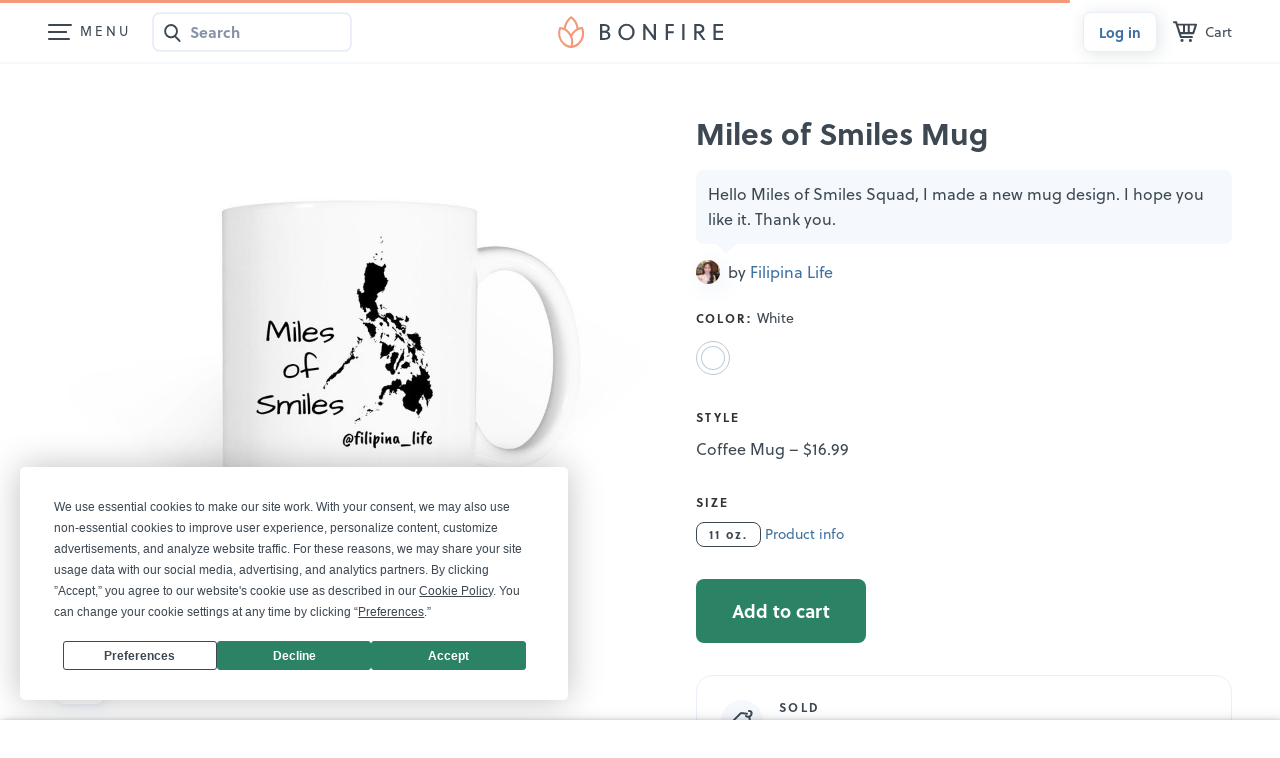

--- FILE ---
content_type: application/javascript
request_url: https://www.bonfire.com/app/start/preview/preview-service-f4e19a877a.js
body_size: 5887
content:
!function(){"use strict";function e(e,a,n,t,i,r,o,c){function d(){r.initialize({key:o.RECAPTCHA_KEY})}function l(e,a){var n={slug:e.url};e.campaign.organization&&(n.nonprofitEin=e.campaign.organization.ein,"CHAPTER"==e.campaign.organization.type&&(n.nonprofitChapter=e.campaign.organization.id)),m.Campaign.save({id:e.campaign.id},n,function(){e.campaign.slug=e.url,e.oldUrl=e.url,e.loading.flag=!1,a()},function(){})}function u(e,a){if(e&&e.url){var n=e.url;n.$setValidity("reserved",!0);var r=t.get();a.url?m.Campaign.checkSlug({slug:a.url}).$promise.then(function(e){if(e&&e.isAvailable){for(var t in r){var o=r[t].url?r[t].url.split("/"):[];if(""===o[0]&&o[1]===a.url)return a.checkingURL=!1,n.$setValidity("reserved",!1),void i(function(){document.getElementsByName("url")[0].focus()})}a.checkingURL=!1,n.$setValidity("reserved",!0),i(function(){document.getElementsByName("url")[0].focus()})}else a.checkingURL=!1,n.$setValidity("reserved",!1),i(function(){document.getElementsByName("url")[0].focus()})},function(){a.checkingURL=!1,n.$setValidity("reserved",!1),i(function(){document.getElementsByName("url")[0].focus()})})["finally"](function(){n.$error.reserved&&(a.slugErrorMessage="URL is already in use, please try another one.")}):(a.checkingURL=!1,i(function(){document.getElementsByName("url")[0].focus()}))}}function s(e,a){return!e||e&&e.trim().length<3?(a.slugErrorMessage="Please enter at least 3 characters.",!1):!a.slugPattern.test(e)&&e.trim().length>=3?(a.slugErrorMessage="The URL can only contain letters (a-z), numbers (0-9) and hyphens (-).",!1):(a.slugErrorMessage="",!0)}function g(e,a){s(a.url,a)&&a.oldUrl!==a.url&&(a.checkingURL=!0,p++,i(function(){if(p--,0==p){var n=!!a.url&&a.url.length>=3;if(e.url.$setValidity("minLength",n),!n)return;a.checkSlugForStateUrls(e,a)}},500))}var m=this;d(),this.Campaign=e("/rest/campaign/:id/",{id:"@id"},{launch:{url:"/rest/campaign/:id/launch/",method:"PATCH"},save:{method:"PATCH",url:"/rest/campaign/:id/v2/"},checkSlug:{url:"/rest/campaign/check-slug/:slug/",method:"GET",params:{slug:"@slug"}}}),m.Batch=e(null,{id:"@id"},{setFeaturedProduct:{method:"PATCH",url:"/rest/batch/:id/featured-product/"}}),m.CampaignFeaturedProduct=e(null,{id:"@id",campaignId:"@campaignId",productTypeId:"@productTypeId"},{setCampaignFeaturedProduct:{method:"POST",url:"/rest/campaign/:id/campaign-featured-item-style/"},deleteCampaignFeaturedProduct:{method:"DELETE",url:"/rest/campaign-featured-item-style/:campaignId/product-type/:productTypeId/"}}),this.removeParagraphs=function(e){var a=e.replace(/<p>/g,"");return a=a.replace(/<\/p>/g,"<br>")},this.addParagraphs=function(e){for(var a=e.split("<br>"),n="",t=0;t<a.length;t++)n+=a[t].trim()?"<p>"+a[t]+"</p>":"<br>";return n},this.getEditorToolbar=function(){return window.bfFocusEditor=function(){var e=$(".wysihtml5-sandbox")[0],a=e.contentDocument||e.contentWindow.document;a.getElementsByTagName("body")[0].focus()},window.bfAddLink=function(){bfFocusEditor();var e=window.prompt("Please enter a URL to insert","http://");e&&$("#camp-desc-text").data("wysihtml5").editor.composer.commands.exec("insertHTML","<a href='"+e+"' target='_blank'>"+e+"</a>")},{bold:function(e){return"<li><a class='sw-EditorBtn' data-wysihtml5-command='bold' data-wysihtml5-command-value='&hellip;' onClick='bfFocusEditor()' tabIndex='-1'><img class='sw-EditorImg' src='/images/icons/editor-bold.svg' /></a></li>"},italic:function(e){return"<li><a class='sw-EditorBtn' data-wysihtml5-command='italic' data-wysihtml5-command-value='&hellip;' onClick='bfFocusEditor()' tabIndex='-1'><img class='sw-EditorImg' src='/images/icons/editor-italic.svg' /></a></li>"},underline:function(e){return"<li><a class='sw-EditorBtn' data-wysihtml5-command='underline' data-wysihtml5-command-value='&hellip; onClick='bfFocusEditor()' tabIndex'-1'><img class='sw-EditorImg' src='/images/icons/editor-underline.svg' /></a></li>"},slink:function(e){return"<li><a class='sw-EditorBtn' data-wysihtml5-command='createLink' onClick='bfAddLink()' tabIndex='-1'><img class='sw-EditorImg' src='/images/icons/editor-link.svg' /></a></li>"}}},this.correctUrl=function(e){var a;return e&&(e=e.replace(/m\.youtube/gi,"www.youtube"),a=e.toLowerCase(),a.indexOf("youtube.com")>=0&&0!==a.indexOf("https://")?e=a.indexOf("http://")>=0?e.replace("http://","https://"):"https://"+e:0!==a.indexOf("http://")&&0!==a.indexOf("https://")&&(e="http://"+e)),e},this.openCannotLaunchTiltifyCampaignModal=function(e){var n=a.open({templateUrl:"../app/start/preview/cannot-launch-tiltify-modal-6a9f5f28f3.html",windowClass:"sw-ModalWide",size:"Medium",controllerAs:"vm",controller:["$uibModalInstance",function(a){function n(){a.close()}function i(){n(),t.go("base.start-campaign.wizard",{id:r.campaign.id})}var r=this;r.campaign=e,r.close=n,r.goToStep1=i}]});return n.result},this.openLaunchMyCampaignModal=function(e,n){return a.open({templateUrl:"../app/start/preview/launch-my-campaign-modal-77e904ce61.html",windowClass:"sw-ModalWide",size:"Medium",backdrop:"static",keyboard:!1,controller:["$uibModalInstance","$state","$q","campaign","StaticPageModalService","PreviewService","UserService","$filter","AnalyticsService","serverDate","DetailsService","StoreService","$cookies","isFirstCampaignForUser","isFirstCampaignLaunchForUser","FundraiserService","CampaignService",function(e,t,i,c,d,s,m,p,h,f,v,S,D,y,L,T,w){function b(){if(R.campaign.fundraiser&&R.campaign.fundraiser.signupEnd){var e=new Date(R.campaign.fundraiser.signupEnd),a=Math.min(parseInt((e.getTime()-(new Date).getTime())/864e5),21);R.maxBatchDuration=a,R.batchDuration<a&&(R.batchDuration=a)}else R.maxBatchDuration=null}function E(){R.isStoreOnboarding=localStorage.getItem("store_onboarding_campaign"),b(),R.isLaunchModalShown=!0,(R.storesInfo.personalStore&&R.storesInfo.personalStore.id&&!R.storesInfo.orgStore||R.storesInfo.orgStore&&R.storesInfo.orgStore.id&&(!R.storesInfo.personalStore||!R.storesInfo.personalStore.id))&&(R.hideToggle=R.editAddToStore=!0),R.storesInfo.personalStore&&R.storesInfo.personalStore.id||R.storesInfo.orgStore||(R.showAddToStore=!1),"orgStore"==localStorage.getItem("store_onboarding_campaign_store")?R.addToOrgStore=!0:R.addToPersonalStore=!0}function C(e){if(e&&!(e.campaignsCount+1>e.campaignLimit)){var a={campaignUpdates:[]};a.campaignUpdates.push({campaignId:R.campaign.id});for(var n=0;n<e.campaigns.length;n++)a.campaignUpdates.push({campaignId:e.campaigns[n].campaign.id});S.Store.updateCampaigns({slugOrId:e.id},a).$promise.then(function(e){},function(e){})}}function A(d){function l(e){return c.customImages.length<e}var u=i.defer();R.loading.busyPromise=u.promise,R.loading.flag=!0,R.submitError=!1,R.addToPersonalStore&&n.personalStore.id&&S.Store.getStoreDetails({uuidOrSlug:n.personalStore.id}).$promise.then(function(e){C(e)}),R.addToOrgStore&&n.orgStore&&S.Store.getStoreDetails({uuidOrSlug:n.orgStore.id}).$promise.then(function(e){C(e)});var g=o.RECAPTCHA_KEY?r.execute({action:"campaign_launch"}):i.resolve();g.then(function(i){d.$valid?s.Campaign.launch({id:R.campaign.id},{tos:R.termsAccepted,token:i},function(a){function i(e){var n={eventCategory:"Campaign",eventAction:"campaign_launch",eventLabel:a.shareUrl,has_connected_fundraiser:e,product_group:a.productGroup.name,product_catalog:a.featuredProductTypeTier,seller_type:m.user&&m.user.sellerType,campaign_type:h.getCampaignTypeForAnalytics(a),campaign_batch_type:a.campaignType,batch_launch_type:a.currentBatch.batchType,batch_length:a.currentBatch.duration,initial_shipping_option:a.groupShippingType,is_partial_giving_camp:a.partialGiving,seller_photo_uploaded:l(null!=a.customImages?a.customImages.length:0),number_seller_photos:null!=a.customImages?a.customImages.length:0,is_custom_image_featured:null!=a.customImages&&w.isCustomImageFeaturedForCampaign(a.customImages)};h.logEvent("campaign_launch",["googleanalytics","bing","facebook","pinterest","unbounce"],n),h.logEvent("campaign_launch_client",["heapclientside","tatariclientside"],n),R.firstCampaignLaunchForUser&&h.logEvent("first_campaign_launch",["heapclientside","tatariclientside"],n)}R.isLaunchModalShown=!1,D.get("userIsInvitee")&&D.remove("userIsInvitee"),w.getGoFundMe(c.id).then(function(e){i(e.data&&e.data.fundraiser?!0:!1)})["catch"](function(e){console.error(e),i(!1)}),T.removeTeam(),R.isStoreOnboarding?("orgStore"==localStorage.getItem("store_onboarding_campaign_store")?t.go("base.store",{slug:n.orgStore.slug}):t.go("base.store",{slug:n.personalStore.slug}),localStorage.removeItem("store_onboarding_campaign"),localStorage.removeItem("store_onboarding_campaign_store"),localStorage.setItem("store_next_steps_modal","true"),localStorage.setItem("store_onboarding_show_campaign_toast","true")):t.go("base.campaign",{slug:c.slug,modal:e})},function(e){if(409==e.status&&"ERR_PRICE_REVIEW_NEEDED"==e.data)a.open({templateUrl:"../app/start/review-pricing-modal-2a248907d5.html",size:"Medium",resolve:{campaignId:[function(){return R.campaign.id}]},windowClass:"sw-ModalWide",controller:["$uibModalInstance","campaignId",function(e,a){var n=this;n.close=function(){t.go("base.start-campaign.goal-pricing",{id:a})}}],controllerAs:"vm"});else{if(u.reject(),R.loading.flag=!1,"Organization does not exist in Change"===(e.data.errors||[])[0])return void(R.orgPaymentError=!0);R.submitError=!0}}):(u.reject(),R.loading.flag=!1)})}function I(){R.editUrl=!1,R.url=R.campaign.slug}function M(){R.loading.flag||e.close()}function U(){d.openStaticPageModal("terms-conditions")}function _(){d.openStaticPageModal("privacy-policy")}function B(){e.close(),t.go("base.start-campaign.details",{id:R.campaign.id})}function P(e){var a=new Date(R.serverDate),n=new Date(R.serverDate);return n.setDate(a.getDate()+(e||R.campaignDefaultDuration)-1),p("engDateSuffix")(n,"removeYear")}function $(){v.Batch.update({id:R.campaign.currentBatch.id},{duration:R.campaign.currentBatch.duration}).$promise.then(function(e){R.campaign.currentBatch.anticipatedOrderArrivalDate=e.anticipatedOrderArrivalDate,R.campaign.currentBatch.anticipatedOrderArrivalDateEnd=e.anticipatedOrderArrivalDateEnd,R.campaign.currentBatch.end=e.end,b()},function(e){console.log(e)})}function O(){var e={enableSmartLaunchAfterLaunch:R.campaign.enableSmartLaunchAfterLaunch};R.campaign.organization&&(e.nonprofitEin=R.campaign.organization.ein,"CHAPTER"==R.campaign.organization.type&&(e.nonprofitChapter=R.campaign.organization.id)),v.Campaign.patch({id:R.campaign.id},e).$promise["catch"](function(e){console.log(e)})}function z(){var e={notifyOldBuyers:!!R.campaign.notifyOldBuyers};R.campaign.organization&&(e.nonprofitEin=R.campaign.organization.ein,"CHAPTER"==R.campaign.organization.type&&(e.nonprofitChapter=R.campaign.organization.id)),v.Campaign.patch({id:R.campaign.id},e).$promise["catch"](function(e){console.log(e)})}function k(){R.oldDuration=R.campaign.currentBatch.duration,R.editDuration=!0}function F(){R.campaign.currentBatch.duration=R.oldDuration,R.editDuration=!1}function x(){R.oldDuration=R.campaign.currentBatch.duration,R.editDuration=!1}var R=this;R.campaign=c,R.storesInfo=n,R.termsAccepted=!1,R.serverDate=f,R.submitError=!1,R.orgPaymentError=!1,R.loading={busyPromise:null,flag:!1},R.campaignDefaultDuration=15,R.editUrl=!1,R.url=c.slug,R.oldUrl=R.url,R.slugPattern=/^[a-z0-9-]+$/,R.typingTimeout=null,R.editDuration=!1,R.firstCampaign=void 0!==y&&void 0!==y.data&&y.data,R.firstCampaignLaunchForUser=void 0!==L&&void 0!==L.data&&L.data,R.openTermsModal=U,R.openPrivacyModal=_,R.goToEdit=B,R.launch=A,R.cancel=M,R.campaignEndDate=P,R.slugChange=g,R.checkSlugForStateUrls=u,R.saveUrl=l,R.closeEditUrl=I,R.durationChanged=$,R.smartLaunchChanged=O,R.notifyOldBuyersChanged=z,R.addCampaignStore=C,R.isLaunchModalShown=!1,R.cancelEditDuration=F,R.editDurationForLaunch=k,R.applyDurationChange=x,R.oldDuration=null,R.tiltifyTermsAccepted=R.campaign.printMinimum<0,R.showAddToStore=!0,R.hideToggle=!1,R.editAddToStore=!1,R.addToPersonalStore=!1,R.addToOrgStore=!1,E()}],controllerAs:"vm",resolve:{campaign:function(){return e},serverDate:["ServerTimeService",function(e){return e.getTime()}],loadDetailsService:["$ocLazyLoad",function(e){return e.load("../app/start/details/details-service-103c9c254f.js")}],isFirstCampaignForUser:["$http","UserService",function(e,a){var n=a.getUser();return!!n&&e({method:"GET",url:"/rest/user/"+n.id+"/is-campaign-first/"})}],isFirstCampaignLaunchForUser:["$http","UserService",function(e,a){return!!a.getUser()&&e({method:"GET",url:"/rest/user/is-first-campaign-launch/"})}]}})},this.openAddWebLinkModal=function(e,t){var i=a.open({templateUrl:"../app/start/preview/add-web-link-modal-8da3e1bbce.html",windowClass:"sw-ModalWide",size:"Medium",controllerAs:"vm",controller:["$uibModalInstance",function(a){var i=this;i.type=t,i.field="link"==i.type?"externalWebsiteUrl":"videoUrl",i.url=e[i.field],i.close=function(){a.dismiss()},i.correctUrl=function(){i.url=m.correctUrl(i.url)},i.save=function(){var t=n.defer(),r=i.url,o={};return o[i.field]=r,m.Campaign.save({id:e.id},o,function(n){e[i.field]=n[i.field],"videoUrl"==i.field&&(e.videoUrlEmbed=n.videoEmbedCode),a.close(e)},function(){t.reject()}),t.promise}}]});return i.result},this.openEditCampaignURLModal=function(e){var n=a.open({templateUrl:"../app/start/preview/edit-campaign-url-modal-e010915c80.html",windowClass:"sw-ModalWide",size:"Medium",controllerAs:"vm",controller:["$uibModalInstance",function(a){function n(e){a.close(e)}function t(){n(!0)}var i=this;i.campaign=e,i.url=e.slug,i.oldUrl=i.url,i.slugPattern=/^[a-z0-9-]+$/,i.typingTimeout=null,i.loading={flag:!1},i.save=l,i.closeAfterSave=t,i.close=n,i.slugChange=g,i.checkSlugForStateUrls=u}]});return n.result},this.openScheduleLaunchModal=function(e,n){var t=a.open({templateUrl:"../app/campaign/schedule-campaign-launch-modal-ac6ee0d913.html",windowClass:"sw-ModalWide",size:"Medium",backdrop:"static",keyboard:!1,controller:["$uibModalInstance","$state","$q","campaign","StaticPageModalService","PreviewService","UserService","$filter","serverDate","DetailsService","StoreService","$cookies","CampaignService","$scope",function(e,i,r,o,c,d,s,m,p,h,f,v,S,D){function y(){if(N.campaign.fundraiser&&N.campaign.fundraiser.signupEnd){var e=new Date(N.campaign.fundraiser.signupEnd),a=Math.min(parseInt((e.getTime()-(new Date).getTime())/864e5),21);N.maxBatchDuration=a,N.batchDuration<a&&(N.batchDuration=a)}else N.maxBatchDuration=null}function L(){for(var e=0;e<48;e++){var a=moment(N.serverDate).startOf("day").add(30*e,"minutes"),n=moment(N.serverDate),t=moment(N.serverDate).add(1,"days").startOf("day"),i=moment(N.scheduledLaunchDate);n.isBefore(a)&&i.isBefore(t)&&N.scheduledAvailableTimes.push(moment.utc().startOf("day").add(30*e,"minutes").format("hh:mm A")),(i.isAfter(t)||i.isSame(t))&&N.scheduledAvailableTimes.push(moment.utc().startOf("day").add(30*e,"minutes").format("hh:mm A"))}N.scheduledAvailableTimes.indexOf(N.scheduledLaunchTime)==-1&&(N.scheduledLaunchTime=N.scheduledAvailableTimes[0])}function T(){U(),N.isScheduleLaunchModalShown=!0,N.dateOptions={showWeeks:!1,minDate:new Date},L(),N.scheduledLaunchStoresInfo&&((N.scheduledLaunchStoresInfo.personalStore&&N.scheduledLaunchStoresInfo.personalStore.id&&!N.scheduledLaunchStoresInfo.orgStore||N.scheduledLaunchStoresInfo.orgStore&&N.scheduledLaunchStoresInfo.orgStore.id&&!N.scheduledLaunchStoresInfo.personalStore.id)&&(N.hideToggle=!0,N.editAddToStore=!0),N.scheduledLaunchStoresInfo.personalStore.id||N.scheduledLaunchStoresInfo.orgStore||(N.showAddToStore=!1)),(N.addToPersonalStore||N.addToOrgStore)&&N.campaign.scheduledLaunch.id&&(N.editAddToStore=!0),"orgStore"==localStorage.getItem("store_onboarding_campaign_store")?N.addToOrgStore=!0:N.addToPersonalStore=!0}function w(e){var a=r.defer();N.loading.busyPromise=a.promise,N.loading.flag=!0,N.scheduledSubmitError=!1,N.combineDateAndTime(),e.$valid?S.ScheduleCampaignLaunch.schedule({campaignId:N.campaign.id},{launchDate:m("date")(N.scheduledLaunchDate,"yyyy-MM-dd HH:mm:ss"),addToPersonalStore:N.addToPersonalStore,addToOrgStore:N.addToOrgStore,notifyPreviousBuyers:N.scheduledLaunchNotifyPreviousBuyers},function(e){N.isScheduleLaunchModalShown=!1,N.campaign.scheduledLaunch=e,N.loading.flag=!1,N.cancel(),N.successScheduleCampaignLaunchModal()},function(e){a.reject(),N.loading.flag=!1,N.scheduledSubmitError=!0}):(a.reject(),N.loading.flag=!1)}function b(){N.editScheduledLaunchUrl=!1,N.url=N.campaign.slug}function E(){N.originalArrivalDate&&N.originalArrivalDateEnd&&(N.campaign.currentBatch.anticipatedOrderArrivalDate=N.originalArrivalDate,N.campaign.currentBatch.anticipatedOrderArrivalDateEnd=N.originalArrivalDateEnd),N.loading.flag||e.close()}function C(){c.openStaticPageModal("terms-conditions")}function A(){c.openStaticPageModal("privacy-policy")}function I(){e.close(),i.go("base.start-campaign.details",{id:N.campaign.id})}function M(e){var a=new Date(N.scheduledLaunchDate),n=new Date(N.scheduledLaunchDate);return n.setDate(a.getDate()+(e||N.campaignDefaultDuration)-1),m("engDateSuffix")(n,"removeYear")}function U(){h.Batch.update({id:N.campaign.currentBatch.id},{duration:N.campaign.currentBatch.duration}).$promise.then(function(e){var a=new Date(e.anticipatedOrderArrivalDate),n=new Date(e.anticipatedOrderArrivalDateEnd),t=e.end?new Date(e.end):null,i=new Date(N.scheduledLaunchDate),r=Math.ceil(parseFloat((i.getTime()-(new Date).getTime())/864e5));a=a.setDate(a.getDate()+r),n=n.setDate(n.getDate()+r),t&&t.setDate(t.getDate()+r),N.campaign.currentBatch.anticipatedOrderArrivalDate=a,N.campaign.currentBatch.anticipatedOrderArrivalDateEnd=n,t&&(N.campaign.currentBatch.end=t),y()},function(e){console.log(e)})}function _(){var e={enableSmartLaunchAfterLaunch:N.campaign.enableSmartLaunchAfterLaunch};N.campaign.organization&&(e.nonprofitEin=N.campaign.organization.ein,"CHAPTER"==N.campaign.organization.type&&(e.nonprofitChapter=N.campaign.organization.id)),h.Campaign.patch({id:N.campaign.id},e).$promise["catch"](function(e){console.log(e)})}function B(){var e={notifyOldBuyers:!!N.scheduledLaunchNotifyPreviousBuyers};N.campaign.organization&&(e.nonprofitEin=N.campaign.organization.ein,"CHAPTER"==N.campaign.organization.type&&(e.nonprofitChapter=N.campaign.organization.id)),h.Campaign.patch({id:N.campaign.id},e).$promise["catch"](function(e){console.log(e)})}function P(){a.open({templateUrl:"../app/campaign/cancel-scheduled-launch-modal-56d24ea308.html",windowClass:"sw-ModalWide",size:"Medium",controllerAs:"vm",controller:["$uibModalInstance",function(e){var a=this;a.campaign=o,a.close=function(){e.dismiss()},a.save=function(){S.ScheduleCampaignLaunch.cancelScheduledLaunch({campaignId:a.campaign.id},function(e){a.isScheduleLaunchModalShown=!1,a.campaign.scheduledLaunch.scheduled=!1,a.campaign.status="DRAFT",a.close(),t.close()},function(e){console.log(e)})}}]})}function $(){a.open({templateUrl:"../app/campaign/success-scheduled-launch-modal-ed09d3c84f.html",windowClass:"sw-ModalWide",size:"Medium",controllerAs:"vm",controller:["$uibModalInstance",function(e){var a=this;a.campaign=o,a.close=function(){e.dismiss()},a.save=function(){e.close(),i.go("base.my-account.overview")}}]})}function O(){N.editScheduledLaunchDate=!0;var e=moment(N.campaign.scheduledLaunch.launchDate).format("hh:mm A");N.scheduledLaunchTime=e}function z(){N.editScheduledLaunchDate=!1}function k(){F(),N.campaign.scheduledLaunch.launchDate=N.scheduledLaunchDate,N.editScheduledLaunchDate=!1}function F(){var e=moment(N.scheduledLaunchTime,["h:mm A"]).format("HH:mm"),a=N.scheduledLaunchDate.getFullYear(),n=N.scheduledLaunchDate.getMonth()+1,t=N.scheduledLaunchDate.getDate(),i=""+a+"-"+n+"-"+t,r=new Date(i+" "+e);N.scheduledLaunchDate=r}function x(){N.oldDuration=N.campaign.currentBatch.duration,N.editDuration=!0}function R(){N.campaign.currentBatch.duration=N.oldDuration,N.editDuration=!1}function H(){N.oldDuration=N.campaign.currentBatch.duration,N.editDuration=!1}function W(e,a){var n=moment(e),t=moment(N.campaign.currentBatch.anticipatedOrderArrivalDate),i=moment(N.campaign.currentBatch.anticipatedOrderArrivalDateEnd),r=moment.duration(n.diff(moment(a)));t.add(r),i.add(r),N.campaign.currentBatch.anticipatedOrderArrivalDate=t.toDate(),N.campaign.currentBatch.anticipatedOrderArrivalDateEnd=i.toDate()}var N=this;N.campaign=o,N.scheduledLaunchNotifyPreviousBuyers=null==N.campaign.scheduledLaunch.id||N.campaign.scheduledLaunch.notifyPreviousBuyers,N.scheduledLaunchStoresInfo=n,N.scheduledLaunchDate=null!=N.campaign.scheduledLaunch.launchDate?new Date(N.campaign.scheduledLaunch.launchDate):new Date,N.scheduledDateIsOpen=!1,N.termsAccepted=!1,N.loading={busyPromise:null,flag:!1},N.notifyScheduledLaunchOldBuyersChanged=B,N.isScheduleLaunchModalShown=!1,N.saveUrl=l,N.closeScheduledLaunchEditUrl=b,N.openTermsModal=C,N.openPrivacyModal=A,N.goToEdit=I,N.serverDate=p,N.editScheduledLaunchUrl=!1,N.editScheduledLaunchDate=!1,N.schedule=w,N.cancel=E,N.campaignDefaultDuration=15,N.url=o.slug,N.oldUrl=N.url,N.slugPattern=/^[a-z0-9-]+$/,N.typingTimeout=null,N.editDuration=!1,N.campaignEndDate=M,N.slugChange=g,N.checkSlugForStateUrls=u,N.durationChanged=U,N.smartLaunchChanged=_,N.cancelScheduledLaunch=P,N.successScheduleCampaignLaunchModal=$,N.editLaunchDate=O,N.closeEditLaunchDate=z,N.changeLaunchDate=k,N.scheduledAvailableTimes=[],N.combineDateAndTime=F,N.cancelEditDuration=R,N.editDurationForSchedule=x,N.applyDurationChange=H,N.oldDuration=null,N.tiltifyTermsAccepted=N.campaign.printMinimum<0,N.durationChangeTimeout,N.showAddToStore=!0,N.hideToggle=!1,N.editAddToStore=!1,N.addToPersonalStore=!!N.campaign.scheduledLaunch.id&&N.campaign.scheduledLaunch.addToStore,N.addToOrgStore=!!N.campaign.scheduledLaunch.id&&N.campaign.scheduledLaunch.addToOrgStore,N.originalArrivalDate=new Date(N.campaign.currentBatch.anticipatedOrderArrivalDate),N.originalArrivalDateEnd=new Date(N.campaign.currentBatch.anticipatedOrderArrivalDateEnd),T(),D.$watch("vm.campaign.currentBatch.duration",function(e,a){e!=a&&(N.durationChangeTimeout&&clearTimeout(N.durationChangeTimeout),N.durationChangeTimeout=setTimeout(function(){U()},200))}),D.$watch("vm.scheduledLaunchDate",function(e,a){e!=a&&(N.scheduledAvailableTimes=[],L(),W(e,a))})}],controllerAs:"vm",resolve:{campaign:function(){return e},serverDate:["ServerTimeService",function(e){return e.getTime()}],loadDetailsService:["$ocLazyLoad",function(e){return e.load("../app/start/details/details-service-103c9c254f.js")}]}})};var p=0}angular.module("app.start.preview").service("PreviewService",e),e.$inject=["$resource","$uibModal","$q","$state","$timeout","gRecaptcha","CONFIG","UtilsService"]}();

--- FILE ---
content_type: application/javascript
request_url: https://www.bonfire.com/app/start/funnel-steps/funnel-steps-service-4932996429.js
body_size: 525
content:
!function(){"use strict";function e(e,s,n){function l(){i.funnelSteps={steps:null},i.loading=!1,i.previousCall=null,i.adminEdit=!1,i.onSaveClick=null,i.onNextClick=null,i.isUserLogged=!1,i.isUserCampOwner=!1,i.showSavedButton=!1,i.directOrderId=null,i.templateToken=null,i.onSaveAsTemplateClick=null,i.campaignEditMode=!1,i.isP2PFunnel=!1,i.isOrderAtCost=!1}function t(e){return e=angular.fromJson(e),i.isOrderAtCost=e.orderAtCost,[{visited:!0,fully_saved:e.hasDesign,open:"OPEN"==e.status},{visited:e.hasDesign,fully_saved:e.cartSet,open:"OPEN"==e.status}]}var i=this;l(),i.init=l,i.DirectOrderSteps=n("/rest/do/:id/steps/",{id:"@id"},{get:{transformResponse:t,isArray:!0}}),i.getAgnosticSteps=function(){return i.ID=null,i.step="design",i.nav="agnostic",i.isUserCampOwner=!0,i.funnelSteps.steps=null,i.loading&&null!==i.previousCall&&(i.previousCall.resolve(),i.previousCall=null),i.loading=!0,i.previousCall=s.defer(),i.funnelSteps},i.getSteps=function(n,l,t){if(i.ID=n,i.step=l,i.nav="campaign",i.loading&&null!==i.previousCall&&(i.previousCall.resolve(),i.previousCall=null),i.loading=!0,i.previousCall=s.defer(),n)e({method:"GET",url:"/rest/campaign/"+n+"/steps/",timeout:i.previousCall.promise}).success(function(e){i.funnelSteps.steps=i.transformResponse(e),i.isP2PFunnel=e.p2PFunnel,i.loading=!1}).error(function(){i.loading=!1});else{var a={hasDesign:!1,goalsSet:!1,detailsSet:!1};i.funnelSteps.steps=i.transformResponse(a),i.loading=!1}return t&&(i.campaignType=t),i.funnelSteps},i.getStepsForDO=function(e,n){if(i.ID=e,i.step=n,i.nav="direct-order",i.loading&&null!==i.previousCall&&(i.previousCall.resolve(),i.previousCall=null),i.loading=!0,i.previousCall=s.defer(),e)i.DirectOrderSteps.get({id:e}).$promise.then(function(e){i.funnelSteps.steps=e,i.loading=!1},function(){i.loading=!1});else{var l={hasDesign:!1,cartSet:!1,status:"OPEN"};i.funnelSteps.steps=t(l),i.loading=!1}return i.funnelSteps},i.transformResponse=function(e){return[{visited:!0,fully_saved:e.hasDesign},{visited:e.hasDesign,fully_saved:e.goalsSet},{visited:e.goalsSet,fully_saved:e.detailsSet},{visited:e.detailsSet,fully_saved:!1}]},i.setOnStepChange=function(e){i.stepChangeCallback=e},i.setOnMouseEnter=function(e){i.mouseEnterCallback=e}}angular.module("app.start").service("FunnelStepsService",e),e.$inject=["$http","$q","$resource"]}();